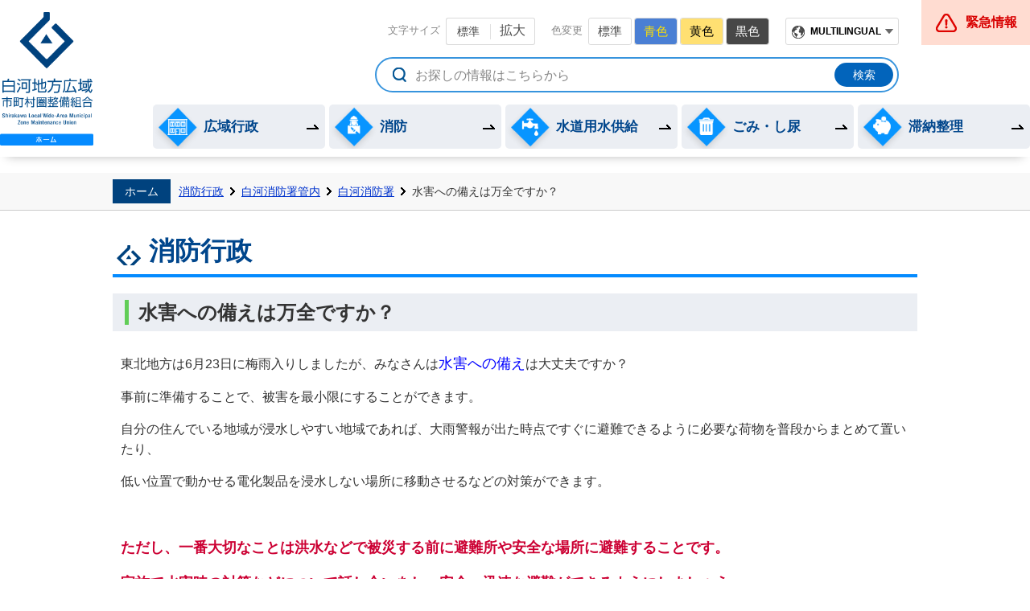

--- FILE ---
content_type: text/html
request_url: https://www.shirakawa.jp/page/page000811.html
body_size: 4258
content:
<!DOCTYPE html PUBLIC "-//W3C//DTD XHTML 1.0 Transitional//EN" "http://www.w3.org/TR/xhtml1/DTD/xhtml1-transitional.dtd">
<html lang="ja" xml:lang="ja" xmlns="http://www.w3.org/1999/xhtml">
<head>
<meta http-equiv="Content-Type" content="text/html; charset=utf-8" />
<meta http-equiv="Content-Style-Type" content="text/css" />
<meta http-equiv="Content-Script-Type" content="text/javascript" />
<meta http-equiv="X-UA-Compatible" content="IE=edge" />
<meta name="viewport" content="width=1100" />
<meta name="keywords" content="" />
<title>水害への備えは万全ですか？&nbsp;|&nbsp;白河地方広域市町村圏整備組合公式ホームページ</title>
<link rel="shortcut icon" href="../favicon.ico" />
<link rel="apple-touch-icon" href="../web_clip_icon.png" />
<link rel="stylesheet" href="../skin/default/css/import.css" type="text/css" media="all">
<link rel="stylesheet" href="../skin/common/css/print.css" type="text/css" media="print">
<script type="text/javascript" src="../skin/common/js/jquery.js"></script>
<script type="text/javascript" src="../skin/common/js/jquery.jg.js"></script>
<script type="text/javascript" src="../skin/common/js/functions.js"></script>
<script type="text/javascript" src="../skin/common/js/plugins.js"></script>
<script type="text/javascript" src="../skin/common/js/rwdImageMaps.js"></script>
<script type="text/javascript" src="../skin/common/js/colorbox/colorbox.js"></script>
<script type="text/javascript" src="../skin/common/js/ready.common.js"></script>
<script type="text/javascript" src="../count.php?type=1&amp;code=811&amp;career=0" id="myTypeCode"></script>
</head>
<body id="FIRE">
<div id="container">
	<header id="header">
		<div id="headerInner">
			<div id="headerContents">
				<h1 id="logoTitle"><a href="../" title="白河地方広域市町村圏整備組合公式ホームページです">白河地方広域市町村圏整備組合公式ホームページ</a></h1>
				<span class="hide"><a href="#wrapper">本文へ移動する</a></span>
				<div id="tools">
					<div id="toolsInner">
						<dl id="sizeChanger">
							<dt>文字サイズ</dt>
								<dd id="df"><span tabindex="0">標準</span></dd>
								<dd id="zf"><span tabindex="0">拡大</span></dd>
						</dl>
						<dl id="colorChanger">
							<dt>色変更</dt>
							<dd id="bg_default"><a href="#" title="背景を白(標準)にします">標準</a></dd>
							<dd id="bg_blue"><a href="../skin/common/css/colorChanger/bg_blue.css" title="背景を青色にします">青色</a></dd>
							<dd id="bg_yellow"><a href="../skin/common/css/colorChanger/bg_yellow.css" title="背景を黄色にします">黄色</a></dd>
							<dd id="bg_black"><a href="../skin/common/css/colorChanger/bg_black.css" title="背景を黒色にします">黒色</a></dd>
						</dl>
						<div id="foreigners">
							<span id="btn_foreigners">MULTILINGUAL</span>
							<ul>
								<li><a href="https://www-shirakawa-jp.translate.goog/?_x_tr_sl=auto&_x_tr_tl=en&_x_tr_hl=ja&_x_tr_pto=wapp">English</a></li>
								<li><a href="https://www-shirakawa-jp.translate.goog/?_x_tr_sl=auto&_x_tr_tl=zh-CN&_x_tr_hl=ja&_x_tr_pto=wapp">简体中文</a></li>
								<li><a href="https://www-shirakawa-jp.translate.goog/?_x_tr_sl=auto&_x_tr_tl=zh-TW&_x_tr_hl=ja&_x_tr_pto=wapp">繁體中文</a></li>
								<li><a href="https://www-shirakawa-jp.translate.goog/?_x_tr_sl=auto&_x_tr_tl=ko&_x_tr_hl=ja&_x_tr_pto=wapp">한국어</a></li>
								<li><a href="https://www-shirakawa-jp.translate.goog/?_x_tr_sl=auto&_x_tr_tl=pt&_x_tr_hl=ja&_x_tr_pto=wapp">Português</a></li>
								<li><a href="https://www-shirakawa-jp.translate.goog/?_x_tr_sl=auto&_x_tr_tl=es&_x_tr_hl=ja&_x_tr_pto=wapp">Español</a></li>
								<li><a href="https://www-shirakawa-jp.translate.goog/?_x_tr_sl=auto&_x_tr_tl=th&_x_tr_hl=ja&_x_tr_pto=wapp">ไทย</a></li>
							</ul>
						</div>
						<div id="emaInfo">
							<a href="#">緊急情報</a>
						</div>
					</div>
					<div id="searchBox">
						<div id="search" title="キーワード入力によるサイト内検索">
						<form action="../search.php" method="post">
							<label for="field_search" class="hide">お探しの情報は何でしょうか？</label>
							<input id="field_search" type="text" name="keyword" placeholder="お探しの情報はこちらから" autocomplete="off">
							<input id="btn_search" type="submit" value="検索" title="ボタンを押すと検索を開始します">
						</form>
					</div>
					<!-- /#searchBox --></div>
				<!-- /#tools --></div>
				<nav id="gNav">
					<ul>
						<li class="nav01"><a href="../page/dir000002.html">広域行政</a></li>
						<li class="nav02"><a href="../page/dir000003.html">消防</a></li>
						<li class="nav03"><a href="../page/dir000004.html">水道用水供給</a></li>
						<li class="nav04"><a href="../page/dir000005.html">ごみ・し尿</a></li>
						<li class="nav05"><a href="../page/dir000006.html">滞納整理</a></li>
					</ul>
				</nav>
			</div>
		</div>
	<!-- /#header --></header>
	<div id="wrapper">
	<nav id="topicpath">
			<ol>
				<li class="first"><a href="../">ホーム</a></li>
				<li><a href="dir000003.html">消防行政</a></li>
<li><a href="dir000024.html">白河消防署管内</a></li>
<li><a href="dir000220.html">白河消防署</a></li>
<li>水害への備えは万全ですか？</li>
			</ol>
		<!-- /#topicpath --></nav>
<h2 id="categoryTitle"><span class="innerTitle">消防行政</span></h2>
<main id="main">
			<div id="mainContents">
<h1 id="pageTitle"><span class="innerTitle">水害への備えは万全ですか？</span></h1>
<div id="contents">
					<p>東北地方は6月23日に梅雨入りしましたが、みなさんは<span style="color: #0000ff; font-size: 114%;">水害への備え</span>は大丈夫ですか？</p>
<p><span style="font-size: 100%;">事前に準備することで、被害を最小限にすることができます。</span></p>
<p>自分の住んでいる地域が浸水しやすい地域であれば、大雨警報が出た時点ですぐに避難できるように必要な荷物を普段からまとめて置いたり、</p>
<p>低い位置で動かせる電化製品を浸水しない場所に移動させるなどの対策ができます。</p>
<p>&nbsp;</p>
<p><span style="font-size: 114%; color: #cc0033;"><strong>ただし、一番大切なことは洪水などで被災する前に避難所や安全な場所に避難することです。</strong></span></p>
<p><span style="font-size: 114%; color: #cc0033;"><strong>家族で水害時の対策などについて話し合いをし、安全・迅速な避難ができるようにしましょう。</strong></span></p>
<p>&nbsp;</p>
<p><span style="font-size: 100%;">ちなみに、みなさんは自分の住んでいる地域は、洪水や土砂災害が発生しやすい地域かどうか、分かりますか？</span></p>
<p>分からない方は<span style="font-size: 100%;"><span style="color: #cc0033;"><strong>「防災マップ」</strong></span><span style="font-size: 100%;">を確認してください。</span></span></p>
<p><span style="text-decoration: underline; color: #cc0033; font-size: 114%;">洪水・土砂災害が発生しやすい地域が確認でき、避難場所や災害時に必要な連絡先を確認することができます。</span></p>
<p>&nbsp;</p>
<p><span style="font-size: 100%;"><span style="color: #cc0033;"><strong>「防災マ</strong></span><span style="color: #cc0033;"><strong>ップ」</strong></span>は白河市役所のホームページ上で確認することが可能です。（下記のURLで確認できます）</span></p>
<p><img src="https://www.shirakawa.jp/data/img/1719321391_33.jpg?1719321821559" alt="白河市役所　防災マップ" /></p>
<p><a title="白河市役所　防災マップ" href="https://www.city.shirakawa.fukushima.jp/page/page008351.html">https://www.city.shirakawa.fukushima.jp/page/page008351.html</a></p>
<p>&nbsp;</p>
<p><span style="font-size: 114%;">洪水などの大規模な災害時は消防署で対応できる件数には限界があります。</span></p>
<p><span style="font-size: 114%;">消防車や救急車は道路冠水時には走行できない場合があり、要請があっても助けに行くまでに時間がかかる場合や、助けに行けない場合があります。</span></p>
<p>&nbsp;</p>
<p><span style="font-size: 129%;">もし、洪水で避難が困難な場合は<span style="color: #cc0033;"><strong>「垂直避難」</strong><span style="color: #000000;">をしてください。</span></span></span></p>
<p><span style="font-size: 129%;"><span style="color: #cc0033;"><span style="color: #000000;"><strong><span style="text-decoration: underline; color: #cc0033;">自宅の二階や近くの高台に避難し、水位が下がり助けが来るまで待機しましょう。</span></strong></span></span></span></p>
<p>&nbsp;</p>
<p>&nbsp;</p>
				</div>
<div class="reference">
					<h2>問い合わせ先</h2>
					<div class="inner">
						<h3>このページに関するお問い合わせは<a href="https://www.shirakawa.jp/section.php?code=6">白河消防署</a>です。</h3>
<p>福島県白河市立石山15番地1</p>
<p>電話番号：0248-22-2155</p>
<a class="btn_more" href="https://www.shirakawa.jp/inq.php?mode=detail&amp;code=6&amp;code2=0&amp;ssl=1">メールでのお問い合わせはこちら</a>

					<!-- /.inner --></div>
				<!-- /.reference --></div>
<aside id="lNav">
			<ul>
<li><a href="page000901.html">まもなく【令和7年度危険物安全週間】が始まります‼</a></li>
<li><a class="active" href="page000811.html">水害への備えは万全ですか？</a></li>
<li><a href="dir000548.html">お知らせ</a></li>
<li><a href="dir000547.html">行事結果</a></li>
<li><a href="page000391.html">白河消防署への立ち入り制限について（新型コロナウイルス感染防止対策）</a></li>
<li><a href="page000237.html">白河消防署紹介</a></li>
</ul>

		<!-- /#lNav --></aside>
<div id="pageInfo">
				<div id="pageInfoInner">
					<ul>
						<li id="counter" title="このページのアクセス数"><span></span></li>
						<li id="update" title="最終更新日"><span>2024年6月25日</span></li>
						<li id="print" title="このページを印刷する"><a href="#">印刷する</a></li>
					</ul>
				</div>
			<!-- /#pageInfo --></div>
<!-- /#mainContents --></div>
		<!-- /#main --></main>
	<!-- /#wrapper --></div>
<!-- /#container --></div>
<footer id="footer">
	<div id="footerTop">
		<div id="footerInner">
			<div id="footerContents">
				<a id="footerLogo" href="../">白河地方広域市町村圏整備組合</a>
				<div id="locationInfo">
					<dl id="footerLocation">
						<dt>所在地</dt>
						<dd>〒961-0416<br>福島県白河市表郷金山字長者久保2番地</dd>
					</dl>
					<dl id="footerTel">
						<dt>電話番号.</dt>
						<dd>0248-21-5193</dd>
					</dl>
				</div>
			</div>
			<div id="contacts">
				<div class="contactsBox">
					<h2>事務局</h2>
					<dl>
						<dt>総務課</dt>
						<dd><span class="contactTel">電話番号.</span>0248-21-5193</dd>
					</dl>
					<dl>
						<dt>衛生課</dt>
						<dd><span class="contactTel">電話番号.</span>0248-28-3558</dd>
					</dl>
					<dl>
						<dt>用水供給課</dt>
						<dd><span class="contactTel">電話番号.</span>0248-25-5395</dd>
					</dl>
					<dl>
						<dt>滞納整理課</dt>
						<dd><span class="contactTel">電話番号.</span>0248-21-5858</dd>
					</dl>
				</div>
				<div class="contactsBox">
					<h2>消防本部</h2>
					<dl>
						<dt>消防本部</dt>
						<dd><span class="contactTel">電話番号.</span>0248-22-2157</dd>
					</dl>
					<dl>
						<dt>白河消防署</dt>
						<dd><span class="contactTel">電話番号.</span>0248-22-2155</dd>
					</dl>
					<dl>
						<dt>棚倉消防署</dt>
						<dd><span class="contactTel">電話番号.</span>0247-33-4522</dd>
					</dl>
					<dl>
						<dt>矢吹消防署</dt>
						<dd><span class="contactTel">電話番号.</span>0248-42-3762</dd>
					</dl>
				</div>
			</div>
		</div>
	</div>
	<div id="municipality">
		<ul>
			<li class="muni01"><a href="http://www.city.shirakawa.fukushima.jp/" target="_blank">白河市</a></li>
			<li class="muni02"><a href="http://www.town.yabuki.fukushima.jp" target="_blank">矢吹町</a></li>
			<li class="muni03"><a href="http://www.vill.nishigo.fukushima.jp/" target="_blank">西郷村</a></li>
			<li class="muni04"><a href="http://www.vill.izumizaki.fukushima.jp/" target="_blank">泉崎村</a></li>
			<li class="muni05"><a href="http://www.vill-nakajima.jp/" target="_blank">中島村</a></li>
			<li class="muni06"><a href="http://www.town.tanagura.fukushima.jp/" target="_blank">棚倉町</a></li>
			<li class="muni07"><a href="http://www.town.yamatsuri.fukushima.jp/" target="_blank">矢祭町</a></li>
			<li class="muni08"><a href="http://www.town.hanawa.fukushima.jp/" target="_blank">塙町</a></li>
			<li class="muni09"><a href="http://www.vill.samegawa.fukushima.jp/" target="_blank">鮫川村</a></li>
		</ul>
	</div>
	<div id="footerBottom">
		<p id="copyright">&copy; Shirakawa Local Wide-Area Municipal Zone Maintenance Union.</p>
		<div id="footerNav">
			<ul>
				<li><a href="../page/page000005.html">リンク集</a></li>
				<li><a href="../sitemap.php">サイトマップ</a></li>
				<li><a href="../inq.php">お問い合わせ</a></li>
			</ul>
		</div>
		<a id="pageTop" href="#container">Page Top</a>
	<!-- /#footerBottom --></div>
<!-- /#footer --></footer>
<div id="viewPC2SP"><a href="https://www.shirakawa.jp/ua.php?type=1&amp;code=811&amp;now_type=1">スマートフォン用ページで見る</a></div>
</body>
</html>


--- FILE ---
content_type: text/css
request_url: https://www.shirakawa.jp/skin/common/css/option.css
body_size: 1217
content:
@charset "UTF-8";

/*****************************************
		Calendar Inner Page
*****************************************/
.calendar_page {
	clear: both;
	width: 1000px;
	margin: 25px auto;
	position: relative;
}
.calendar_page table {
	background: #FFF;
	width: 100%;	
	border: solid 1px #CCC;
}
.calendar_page table caption {
	padding: 5px 0;
	text-align: center;
}
.calendar_page table thead th {
	padding: 5px 0;
	text-align: center;
	border-bottom: solid 1px #CCC;
	border-left: solid 1px #CCC;
	background: #FFFAE2;
}
.calendar_page table thead th.sun {
	background: #FFDFE3;
}
.calendar_page table thead th.sat {
	background: #ACD5E9;
}
.calendar_page table tbody td {
	padding: 5px 0;
	text-align: center;
	border-left: solid 1px #CCC;
	border-bottom: dotted 1px #CCC;
}
.calendar_page table td.today { background: #FFEDCB; }
.calendar_page table td a { color: #00F; }
.calendar_page table td a:visited { color: #606; }
.calendar_page table td.sun { color: #D90000; }
.calendar_page table td.sat { color: #4072A7; }
.calendar_page_prev_month,
.calendar_page_next_month {
	background: url(../img/option/page_calendar_nav.png) 0 0 no-repeat;
	background-color: #00427E;
	width: 20px;
	height: 20px;
	text-indent: 100%;
	overflow: hidden;
	white-space: nowrap;
	position: absolute;
	top: 6px;
	cursor: pointer;
	color: #FFF;
}
.calendar_page_prev_month {
	background-position: 0 0 !important;
	left: 20px;
}
.calendar_page_next_month {
	background-position: -20px 0 !important;
	right: 20px;
}
.calendar_page_prev_month:hover,
.calendar_page_next_month:hover {
	background-color: #000;
}
/*****************************************
				Open Data
*****************************************/
.openDataFileDL {
	clear: both;
	background: #FFF;
	width: 1000px;
	margin: 25px auto;
	overflow: hidden;
}
.openDataFileDL h2 {
	background: url(../img/option/title_opendata.png) 5px 50% no-repeat #123456;
	padding: 0 0 0 54px;
	line-height: 46px;
	font-weight: bold;
	font-size: 120%;
	color: #FFF;
}
.openDataFileDL .inner {
	border: 1px solid #123456;
	padding: 8px;
}
.openDataFileDL .inner ul {
	margin: 0 0 7px 0;
	padding: 0;
	list-style: none;
}
.openDataFileDL .inner ul li {
	padding: 5px 5px 5px 20px;
	background: url(../img/parts/list_point01.png) 2px 14px no-repeat;
	border-bottom: dotted 1px #CCC;
}
.openDataFileDL .inner ul li:last-child {
	border-bottom: none;
}
.openDataFileDL .inner ul li a {
	margin: 0 10px 0 0;
}
.openDataFileDL .inner ul li .odfExt {
	display: inline-block;
	margin: 0 10px 0 0;
	padding: 8px 12px;
	background: #0F3D90;
	border-radius: 50px;
	color: #FFF;
	font-size: 93%;
	letter-spacing: 0.1em;
	text-align: center;
	line-height: 1;
}
/*****************************************
			File Download
*****************************************/
.fileDL {
	clear: both;
	background: #FFF;
	width: 1000px;
	margin: 25px auto;
	overflow: hidden;
	border: 1px solid #AAA;
}
.fileDL h2 {
	background: #014B89;
	margin: 5px;
	padding: 0 0 0 13px;
	line-height: 46px;
	font-weight: bold;
	font-size: 120%;
	color: #FFF;
	border-radius: 3px;
}
.fileDL .inner {
	padding: 8px;
}
.fileDL .inner ul {
	margin: 0 0 7px 0;
	padding: 0;
	list-style: none;
}
.fileDL .inner ul li {
	padding: 5px 5px 5px 33px;
	border-bottom: dotted 1px #333;
}
.fileDL .inner ul li.doc { background: url(../img/option/icon_word.gif) 5px 6px no-repeat; }
.fileDL .inner ul li.xls { background: url(../img/option/icon_excel.gif) 5px 6px no-repeat; }
.fileDL .inner ul li.pdf { background: url(../img/option/icon_pdf.gif) 5px 6px no-repeat; }
.fileDL .inner ul li.zip { background: url(../img/option/icon_zip.gif) 5px 6px no-repeat; }
.fileDL .inner ul li.docx { background: url(../img/option/icon_word.gif) 5px 6px no-repeat; }
.fileDL .inner ul li.xlsx { background: url(../img/option/icon_excel.gif) 5px 6px no-repeat; }
.fileDL .inner ul li a {
	margin: 0 10px 0 0;
}
.fileDL .adobe {
	overflow: hidden;
	_height: 1%;
}
.fileDL .adobe img {
	margin: 5px 10px 0 0;
	float: left;
	_display: inline;
}
.fileDL .adobe p {
	padding: 5px 0 0 0;
	font-size: 93%;
	line-height: 1.41;
	overflow: hidden;
	_zoom: 1;
}
/*****************************************
			FAQ Collection
*****************************************/
.faqCollection {
	clear: both;
	background: #FFF;
	width: 1000px;
	margin: 25px auto;
	overflow: hidden;
	border: 1px solid #AAA;
}
.faqCollection h2 {
	background: #014B89;
	margin: 5px;
	padding: 0 0 0 13px;
	line-height: 46px;
	font-weight: bold;
	font-size: 120%;
	color: #FFF;
	border-radius: 3px;
}
.faqCollection .inner {
	padding: 8px;
}
.faqCollection .inner h3 {
	margin: 0 0 5px 0;
	font-size: 107%;
	font-weight: bold;
}
.faqCollection .inner ul {
	margin: 0 -8px 10px -8px;
	padding: 0 15px 10px 15px;
	list-style: none;
	border-bottom: dotted 1px #333;
}
.faqCollection .inner ul li {
	padding: 0 0 0 20px;
	background: url(../img/parts/list_point01.png) 0 6px /15px auto no-repeat;
}
.faqCollection .inner ul li a {
	margin: 0 5px 0 0;
}
.faqCollection .inner .btn_more {
	display: inline-block;
	height: 40px;
	margin: 5px 0 0 0;
	padding: 0 10px;
	line-height: 40px;
	background-color: #000;
	font-size: 90%;
	font-weight: bold;
	text-decoration: none;
	text-align: center;
	color: #FFF;
	border-radius: 3px;
}
.faqCollection .inner .btn_more:hover {
	background-color: #333;
	color: #FFF;
}
/*****************************************
			Related Pages
*****************************************/
.relPage {
	clear: both;
	background: #FFF;
	width: 1000px;
	margin: 25px auto;
	overflow: hidden;
	border: 1px solid #AAA;
}
.relPage h2 {
	background: #014B89;
	margin: 5px;
	padding: 0 0 0 13px;
	line-height: 46px;
	font-weight: bold;
	font-size: 120%;
	color: #FFF;
	border-radius: 3px;
}
.relPage .inner {
	padding: 8px;
}
.relPage .inner ul {
	padding: 0 7px;
	list-style: none;
}
.relPage .inner ul li {
	padding: 0 0 0 20px;
	background: url(../img/parts/list_point01.png) 0 6px /15px auto no-repeat;
}
/*****************************************
				Reference
*****************************************/
.reference {
	clear: both;
	background: #FFF;
	width: 1000px;
	margin: 25px auto;
	overflow: hidden;
	border: 1px solid #AAA;
}
.reference h2 {
	background: #014B89;
	margin: 5px;
	padding: 0 0 0 13px;
	line-height: 46px;
	font-weight: bold;
	font-size: 120%;
	color: #FFF;
	border-radius: 3px;
}
.reference .inner {
	padding: 8px;
}
.reference .inner h3 {
	margin: 0 0 5px 0;
	font-size: 107%;
	font-weight: bold;
}
.reference .inner h3 a {
	margin: 0 5px;
}
.reference .inner .btn_more {
	display: inline-block;
	height: 40px;
	margin: 5px 0 0 0;
	padding: 0 10px;
	line-height: 40px;
	background-color: #000;
	font-size: 90%;
	font-weight: bold;
	text-decoration: none;
	text-align: center;
	color: #FFF;
	border-radius: 3px;
}
.reference .inner .btn_more:hover {
	background-color: #333;
	color: #FFF;
}
/*****************************************
				Enquete
*****************************************/
.enquete {
	clear: both;
	background: #FFF;
	width: 1000px;
	margin: 25px auto;
	overflow: hidden;
	border: 1px solid #AAA;
}
.enquete h2 {
	background: #014B89;
	margin: 5px;
	padding: 0 0 0 13px;
	line-height: 46px;
	font-weight: bold;
	font-size: 120%;
	color: #FFF;
	border-radius: 3px;
}
.enquete .inner {
	padding: 8px;
}
.enquete .inner label {
	margin: 0 10px 0 0;
}
.enquete .inner .fieldgroup {
	margin: 10px 0;
}
.enquete .inner .fieldgroup .enqQ {
	display: block;
	margin: 0 0 3px 0;
	font-weight: bold;
}
.enquete .inner .fieldgroup textarea {
	width: 100%;
	height: 70px;
	padding: 8px;
	border: solid 1px #CCC;
	box-sizing: border-box;
}
.enquete .fieldgroup span {
	display: inline-block;
	margin: 0 10px 10px 0;
	position: relative;
}
.enquete .fieldgroup span input {
	position: absolute;
	top: 0;
	opacity: 0;
	width: 100%;
	height: 100%;
}
.enquete .fieldgroup span input[type="checkbox"] + label {
	display: block;
	background: url(../img/parts/checkbox_off.png) 0 50% no-repeat;
	background-size: 14px auto;
	padding: 0 0 0 18px;
	font-weight: normal !important;
}
.enquete .fieldgroup span input[type="checkbox"]:checked + label {
	background: url(../img/parts/checkbox_on.png) 0 50% no-repeat;
	background-size: 14px auto;
}
.enquete .fieldgroup span input[type="radio"] + label {
	display: block;
	background: url(../img/parts/radio_box_off.png) 0 50% no-repeat;
	background-size: 14px auto;
	padding: 0 0 0 18px;
	font-weight: normal !important;
}
.enquete .fieldgroup span input[type="radio"]:checked + label {
	background: url(../img/parts/radio_box_on.png) 0 50% no-repeat;
	background-size: 14px auto;
}
.enquete .inner .btn {
	text-align: center;
}
.enquete .inner .btn input {
	width: 12em;
	margin: 5px;
	padding: 0 10px;
	line-height: 40px;
	background-color: #000;
	font-size: 90%;
	font-weight: bold;
	text-decoration: none;
	text-align: center;
	color: #FFF;
	border: none;
	cursor: pointer;
	border-radius: 3px;
}
.enquete .inner .btn input:hover {
	background-color: #333;
	color: #FFF;
}

--- FILE ---
content_type: text/css
request_url: https://www.shirakawa.jp/skin/common/css/base.css
body_size: 4502
content:
@charset "utf-8";

/*****************************************
			Global Setting
*****************************************/
a {
	transition: 0.2s;
}
/*****************************************
				Container
*****************************************/
#container {
	min-height: 100%;
	_height: 100%;
	position: relative;
}
/*****************************************
				Header
*****************************************/
#header {
	width: 100%;
	min-width: 1280px;
	margin: 0 0 20px 0;
	padding: 0 0 10px 0;
	box-shadow: 0px 8px 12px -9px rgba(0, 0, 0, 0.3);
}
#headerInner {
	background: #FFF;
	width: 1280px;
	margin: 0 auto;
	position: relative;
}
#headerContents {
	width: 100%;
}
#logoTitle {
	margin: 15px 0 0 0;
	width: 116px;
	height: 166px;
	position: absolute;
	z-index: 100;
}
#logoTitle a {
	display: block;
	width: 100%;
	height: 100%;
	background: url(../img/parts/header_logo_title.png) 0 0 / 100% auto no-repeat;
	text-indent: 200%;
	overflow: hidden;
	white-space: nowrap;
}
#logoTitle a:hover {
	filter: alpha(opacity=70);
	-moz-opacity: 0.7;
	opacity: 0.7;
}
/*****************************************
				Tools
*****************************************/
#tools {
	margin: 0 auto 0 190px;
	letter-spacing: -0.4em;
	text-align: right;
}
#toolsInner {
	padding: 0 0 15px 0;
}
/*****************************************
			Foreigners
*****************************************/
#foreigners {
	display: inline-block;
	margin: 22px 28px 0 0;
	text-align: left;
	letter-spacing: normal;
	vertical-align: top;
	position: relative;
	z-index: 4000;
}
#btn_foreigners {
	display: block;
	background: url("../img/parts/btn_foreigner_black.png") 7px 50% no-repeat,
		url(../img/parts/gray_arw_down.png) 95% 50% no-repeat;
	background-color: #FFF;
	height: 32px;
	line-height: 32px;
	padding: 0 21px 0 30px;
	overflow: hidden;
	color: #000;
	text-align: center;
	position: relative;
	cursor: pointer;
	font-size: 75%;
	font-weight: bold;
	border: 1px solid #DADADA;
	border-radius: 3px;
}
#btn_foreigners:hover {
	background: url("../img/parts/btn_foreigner_black.png") 7px 50% no-repeat,
		url(../img/parts/gray_arw_down.png) 95% 50% no-repeat;
	background-color: #EBEEF3;
}
#foreigners ul {
	display: none;
	width: 100%;
	height: auto;
	padding: 10px 0 0 0;
	position: absolute;
	top: 26px;
	left: 0;
	z-index: 4000;
	overflow: hidden;
}
#foreigners ul li {
	background: #FFF;
	margin: -1px 0 0 0;
	border: 1px solid #CCC;
}
#foreigners ul li a {
	background: #FFF;
	display: block;
	padding: 3px 14px;
	text-decoration: none;
}
#foreigners ul li a:hover {
	background: #EBEEF3;
}
/*****************************************
			Size Changer
*****************************************/
#sizeChanger {
	display: inline-block;
	margin: 22px 20px 0 0;
	text-align: left;
	vertical-align: top;
	overflow: hidden;
	letter-spacing: -0.4em;
}
#sizeChanger dt {
	letter-spacing: normal;
	margin: 0 7px 0 0;
	line-height: 32px;
	display: inline-block;
	font-size: 81%;
	color: #888;
}
#sizeChanger dd {
	display: inline-block;
	letter-spacing: normal;
	vertical-align: top;
	border: 1px solid #DADADA;
}
#sizeChanger dd#df {
	background: url("../img/parts/gray_line.jpg") 100% 50% no-repeat;
	padding: 0 1px 0 0;
	font-size: 88%;
	border-radius: 3px 0 0 3px;
	border-right: none;
}
#sizeChanger dd#zf {
	border-radius: 0 3px 3px 0;
	border-left: none;
}
#sizeChanger dd span {
	display: block;
	min-width: 54px;
	height: 32px;
	line-height: 32px;
	text-align: center;
	text-decoration: none;
	overflow: hidden;
	box-sizing: border-box;
	cursor: pointer;
	color: #484848;
	transition: .2s;
}
#sizeChanger dd#df span {
}
#sizeChanger dd#zf span {
	border-left: none;
	line-height: 30px;
}
#sizeChanger dd#df span:hover,
#sizeChanger dd#zf span:hover {
	background-color: #EBEEF3;
	color: #B20000;
}
/*****************************************
			Color Changer
*****************************************/
#colorChanger {
	display: inline-block;
	margin: 22px 17px 0 0;
	text-align: center;
	vertical-align: top;
	overflow: hidden;
	letter-spacing: -0.4em;
}
#colorChanger dt {
	letter-spacing: normal;
	margin: 0 7px 0 0;
	line-height: 32px;
	display: inline-block;
	font-size: 81%;
	color: #888;
}
#colorChanger dd {
	display: inline-block;
	margin: 0 3px 0 0;
	letter-spacing: normal;
	vertical-align: top;
	border: 1px solid #DADADA;
	border-radius: 3px;
}
#colorChanger dd a,
#colorChanger dd span {
	display: block;
	min-width: 52px;
	height: 32px;
	line-height: 31px;
	text-align: center;
	text-decoration: none;
	overflow: hidden;
	cursor: pointer;
	transition: .2s;
	border-radius: 3px;
	font-size: 93.75%;
}
#colorChanger dd#bg_default a {
	background-color: #FFF;
	color: #484848;
	border-right: none;
}
#colorChanger dd#bg_black a {
	background-color: #474747;
	color: #FFF;
	border-right: none;
}
#colorChanger dd#bg_blue a {
	background-color: #4A7FD4;
	color: #FFE000;
	border-right: none;
}
#colorChanger dd#bg_yellow a {
	background-color: #FFE072;
	color: #000;
}
#colorChanger dd#bg_default a:hover { background-color: #DDD;}
#colorChanger dd#bg_black a:hover { color: #FF0;}
#colorChanger dd#bg_blue a:hover { background-color: #009;}
#colorChanger dd#bg_yellow a:hover { background-color: #E9A500;}
/*****************************************
				Ema Info
*****************************************/
#emaInfo {
	display: inline-block;
	width: 135px;
	height: 56px;
	line-height: 56px;
}
#emaInfo a {
	display: block;
	background: url("../img/parts/ema_info.png") 18px 50% no-repeat;
	background-color: #FFDCD1;
	width: 100%;
	height: 100%;
	padding: 0 0 0 55px;
	letter-spacing: normal;
	text-decoration: none;
	color: #D80000;
	font-weight: bold;
	box-sizing: border-box;
	text-align: left;
}
#emaInfo a:hover {
	background-color: #FFC5B3;
}
/*****************************************
				Search
*****************************************/
#searchBox {
	background: #FFF;
	width: 647px;
	height: 40px;
	margin: 0 163px 0 auto;
	border: 2px solid #3794DD;
	text-align: left;
	vertical-align: top;
	letter-spacing: normal;
	overflow: hidden;
	border-radius: 100px;
}
#search {}
#field_search {
	background: url("../img/parts/search_blue.png") 20px 50% no-repeat;
	width: 565px;
	height: 40px;
	line-height: 41px;
	padding: 0 10px 0 48px;
	float: left;
	overflow: hidden;
	border: none;
	color: #333 !important;
	box-sizing: border-box;
}
input#field_search:focus {
	outline: 0;
}
#field_search::placeholder {
	color: #868686;
	opacity: 1;
}
#btn_search {
	background: #0264BB;
	width: 73px;
	height: 30px;
	line-height: 30px;
	margin: 5px 5px 0 0;
	padding: 0;
	border: none;
	color: #FFF;
	overflow: hidden;
	cursor: pointer;
	float: right;
	font-size: 87.5%;
	border-radius: 30px;
	transition: 0.2s;
}
#btn_search:hover {
	filter: alpha(opacity=70);
	-moz-opacity: 0.7;
	opacity: 0.7;
}
/*****************************************
				Navigation
*****************************************/
#gNav {
	margin: 15px auto 0 190px;
	position: relative;
	clear: both;
}
#gNav ul {
	display: flex;
	list-style: none;
	border-radius: 10px;
	box-sizing: border-box;
}
#gNav ul li {
	width: 214px;
	margin: 0 5px 0 0;
	box-sizing: border-box;
}
#gNav ul li:last-of-type {
	margin: 0;
}
#gNav ul li a {
	background-color: #EBEEF3!important;
	background-size: 60px auto, auto!important;
	display: flex;
	align-items: center;
	width: 100%;
	height: 100%;
	min-height: 55px;
	padding: 8px 28px 8px 63px;
	text-decoration: none;
	color: #00468C;
	font-size: 106.25%;
	font-weight: bold;
	box-sizing: border-box;
	border-radius: 5px;
}
#gNav ul li.nav01 a {
	background: url("../../common/img/parts/nav01.png") 0 2px no-repeat,
		url("../../common/img/parts/arw_black.png") 96% 50% no-repeat;
}
#gNav ul li.nav02 a {
	background: url("../../common/img/parts/nav02.png") 0 2px no-repeat,
		url("../../common/img/parts/arw_black.png") 96% 50% no-repeat;
}
#gNav ul li.nav03 a {
	background: url("../../common/img/parts/nav03.png") 0 2px no-repeat,
		url("../../common/img/parts/arw_black.png") 96% 50% no-repeat;
}
#gNav ul li.nav04 a {
	background: url("../../common/img/parts/nav04.png") 0 2px no-repeat,
		url("../../common/img/parts/arw_black.png") 96% 50% no-repeat;
}
#gNav ul li.nav05 a {
	background: url("../../common/img/parts/nav05.png") 0 2px no-repeat,
		url("../../common/img/parts/arw_black.png") 96% 50% no-repeat;
}
#gNav ul li a:hover {
	background-color: #CFDAEE!important;
}
/*****************************************
				Wrapper
*****************************************/
#wrapper {
	clear: both;
	padding: 0 0 600px 0;
}
/*****************************************
			Category Title
*****************************************/
#categoryTitle {
	width: 1000px;
	margin: 0 auto 20px auto;
	padding: 0 0 3px 0;
	overflow: hidden;
	color: #00468C;
	border-bottom: 4px solid #058BFF;
}
#categoryTitle .innerTitle {
	background: url("../img/title/cat_title.png") 5px 11px no-repeat;
	padding: 0 0 0 45px;
	font-size: 200%;
	font-weight: bold;
}
/*****************************************
			Topicpath
*****************************************/
#topicpath {
	background-color: #F8F8F8;
	margin: 0 0 25px 0;
	padding: 3px 0;
	border-bottom: 1px solid #CCC;
}
#topicpath ol {
	width: 1000px;
	margin: 0 auto;
	padding: 5px 0;
	list-style: none;
	letter-spacing: -0.4em;
}
#topicpath ol li {
	margin: 0;
	display: inline-block;
	height: 30px;
	line-height: 30px;
	letter-spacing: normal;
	vertical-align: top;
	font-size: 87.5%;
}
#topicpath ol li a {
	display: block;
	margin: 0 8px 0 0;
	padding: 0 14px 0 0;
	background: url(../img/parts/topicpath_arw.png) 100% 50% no-repeat;
}
#topicpath ol li a:hover {
	text-decoration: none;
}
#topicpath ol li.first {
	margin: 0 10px 0 0;
}
#topicpath ol li.first a {
	display: block;
	background: #00427E;
	margin: 0;
	padding: 0 15px;
	color: #FFF;
	text-decoration: none;
}
#topicpath ol li.first a:hover {
	opacity: 0.75;
}
/*****************************************
				Main
*****************************************/
#main {
	width: 100%;
	position: relative;
}
#mainContents {
	overflow: hidden;
}
.optionGroup {
	background: #F1F3F9;
	overflow: hidden;
}
/*****************************************
			Local Navigation
*****************************************/
#lNav {
	width: 1000px;
	margin: 28px auto;
}
#lNav ul {
	border: 1px solid #0059B2;
	padding: 10px 5px 0 0;
	list-style: none;
	letter-spacing: -0.4em;
}
#lNav ul li {
	display: inline-block;
	letter-spacing: normal;
	vertical-align: top;
	margin: 0 0 10px 15px;
}
#lNav ul li a {
	display: block;
	background: url(../img/parts/list_point01.png) 0 6px / 15px auto no-repeat;
	padding: 0 4px 0 17px;
}
/*****************************************
			Page Title
*****************************************/
#pageTitle,
.newsTitle {
	background: #EBEEF3;
	width: 970px;
	margin: 0 auto 25px auto;
	padding: 8px 15px;
	overflow: hidden;
}
#pageTitle .innerTitle,
.newsTitle .innerTitle {
	display: block;
	padding: 0 0 0 12px;
	line-height: 1.3;
	font-size: 150%;
	font-weight: bold;
	border-left: 5px solid #61CD57;
}
/*****************************************
				Contents
*****************************************/
#contents,
.contentsCalendar {
	width: 980px;
	margin: 0 auto 10px auto;
	padding: 0 10px;
	overflow: hidden;
	position: relative;
	z-index: 1000;
}
/*****************************************
			Contents Title
*****************************************/
#contents h2,
.contentsCalendar h2 {
	background: url("../img/title/h2_title.png") 8px 17px / 10px auto no-repeat;
	border: 2px solid #61CD57;
	margin: 15px -10px 8px -10px;
	padding: 4px 5px 4px 25px;
	font-size: 135%;
	font-weight: bold;
	overflow: hidden;
}
#contents h2 a,
.contentsCalendar h2 a {
	color: #01010C;
}
#contents h2 a:hover,
.contentsCalendar h2 a:hover {
	color: #DC0101;
}
#contents h3,
.contentsCalendar h3 {
	border-bottom: 2px solid #73ADDB;
	margin: 15px -10px 8px -10px;
	padding: 3px 5px 3px 8px;
	font-size: 121%;
	font-weight: bold;
}
#contents h4,
.contentsCalendar h4 {
	margin: 15px -10px 8px -10px;
	padding: 0 6px 4px 6px;
	border-bottom: solid 2px #CCC;
	font-size: 106%;
	font-weight: bold;
}
#contents h5,
.contentsCalendar h5 {
	margin: 15px -10px 8px -10px;
	padding: 0 6px 4px 6px;
	border-bottom: dashed 1px #AAA;
	font-size: 106%;
	font-weight: bold;
}
#contents h6,
.contentsCalendar h6 {
	margin: 15px -10px 8px -10px;
	padding: 0 6px 4px 6px;
	border-bottom: dotted 1px #AAA;
	font-size: 106%;
	font-weight: bold;
}
#contents h2:first-child,
#contents h3:first-child,
#contents h4:first-child,
#contents h5:first-child,
#contents h6:first-child,
.contentsCalendar h2:first-child,
.contentsCalendar h3:first-child,
.contentsCalendar h4:first-child,
.contentsCalendar h5:first-child,
.contentsCalendar h6:first-child {
	margin-top: 0;
}
/*****************************************
			List Index
*****************************************/
.list_index {
	clear: both;
	margin: 0 0 20px 0;
}
.list_index ul {
	margin: 0 !important;
	padding: 0 !important;
	list-style: none;
}
.list_index ul li {
	margin: 0 !important;
	padding: 6px 3px 6px 24px !important;
	background-position: 6px 13px !important;
	border-bottom: 1px dotted #CCC;
}
.list_index ul li p {
	margin: 2px 0 0 0 !important;
	font-size: 93%;
}
/*****************************************
			News List Index
*****************************************/
.newsListIndex {
	clear: both;
	margin: 0 0 20px 0;
}
.newsListIndex dl {
	padding: 6px 3px 6px 24px !important;
	list-style: none;
	background: url(../img/parts/list_point01.png) 6px 11px / 15px auto no-repeat;
	border-bottom: 1px dotted #CCC;
}
.newsListIndex dl dt {
	font-size: 93%;
}
.newsListIndex dl dd {
}
.newsListIndex dl dd p {
	margin: 2px 0 0 0 !important;
	font-size: 93%;
}
/*****************************************
			Directory News
*****************************************/
#dirNews {
	width: 1000px;
	margin: 0 auto 25px auto;
	border-bottom: 2px solid #00427E;
	overflow: hidden;
	position: relative;
}
#dirNews h3 {
	background: #00427E;
	padding: 6px 5px 4px 20px;
	font-size: 135%;
	font-weight: bold;
	color: #FFF;
	overflow: hidden;
}
#dirNewsList {
	height: 200px;
	margin: 0 auto;
	overflow: auto;
	position: relative;
	border-top: none;
}
#dirNews dl {
	padding: 10px 5px 10px 0;
	border-bottom: 1px dotted #AAA;
	overflow: hidden;
}
#dirNews dl:last-of-type {
	border-bottom: none;
}
#dirNews dl dt {
	width: 10.5em;
	padding: 0 0 0 0.5em;
	float: left;
}
#dirNews dl dd {
	margin: 0 0 0 11em;
}
/*****************************************
			Directory Index
*****************************************/
#dir,
#dirRel {
	width: 1000px;
	margin: 0 auto;
	overflow: hidden;
	letter-spacing: -0.4em;
}
.dirIndex,
#dirRelInfo,
.dirRelIndex {
	width: 312px;
	margin: 0 20px 20px 0;
	padding: 2px;
	background: #FFF;
	border: 2px solid #BBB;
	display: inline-block;
	letter-spacing: normal;
	vertical-align: top;
	overflow: hidden;
}
.dirIndex:nth-child(3n),
#dirRelInfo:nth-child(3n),
.dirRelIndex:nth-child(3n) {
	margin-right: 0;
}
.dirIndex h3,
#dirRelInfo h3,
.dirRelIndex h3 {
	background-color: #00427E;
	padding: 8px 10px;
	color: #FFF;
	font-size: 100%;
	font-weight: bold;
	line-height: 1.41;
	overflow: hidden;
}
.dirIndex h3 a,
#dirRelInfo h3 a,
.dirRelIndex h3 a {
	color: #FFF;
	display: block;
}
.dirIndex h3 a:hover,
#dirRelInfo h3 a:hover,
.dirRelIndex h3 a:hover {
	color: #FF0;
}
#dirRelInfo { border: 2px solid #AAA; }
.dirRelIndex { border: 2px solid #AAA; }
#dirRelInfo h3 { background-color: #010166; }
.dirRelIndex h3 { background-color: #014401; }
.dirIndex p,
#dirRelInfo p,
.dirRelIndex p {
	margin: 8px 0;
	padding: 0 10px;
	line-height: 1.41;
}
.dirIndex ul,
#dirRelInfo ul,
.dirRelIndex ul {
	margin: 8px 10px;
	list-style: none;
	border-bottom: 1px dotted #AAA;
}
.dirIndex ul li,
#dirRelInfo ul li,
.dirRelIndex ul li {
	border-top: 1px dotted #AAA;
}
.dirIndex ul li a,
#dirRelInfo ul li a,
.dirRelIndex ul li a {
	background: url(../img/parts/list_point01.png) 4px 10px / 15px auto no-repeat;
	padding: 5px 5px 5px 22px;
	display: block;
	text-decoration: none;
}
.dirIndex ul li a:hover,
#dirRelInfo ul li a:hover,
.dirRelIndex ul li a:hover {
	background-color: #EBEEF3;
}
.dirIndex ul li p,
#dirRelInfo ul li p,
.dirRelIndex ul li p {
	display: block;
	margin: 2px 0 !important;
	padding: 0 0 0 5px;
	border-left: solid 3px #00427E;
	float: none;
	clear: both;
}
/*****************************************
		Directory Index Contents
*****************************************/
.dirIndexContents {
	overflow: hidden;
}
.dirIndexImage .dirIndexContents {}
.dirIndexImage .dirIndexContents img {
	display: block;
	margin: 8px auto 15px auto;
	max-width: 100%;
	height: auto;
}
.dirIndexImage {
	width: 312px;
	margin: 0 20px 20px 0;
	padding: 2px;
	background: #FFF;
	border: 2px solid #BBB;
	display: inline-block;
	letter-spacing: normal;
	vertical-align: top;
	overflow: hidden;
}
.dirIndexImage h3 {
	background-color: #00427E;
	padding: 8px 10px;
	color: #FFF;
	font-size: 100%;
	font-weight: bold;
	line-height: 1.41;
	overflow: hidden;
}
.dirIndexImage h3 a {
	color: #FFF;
	display: block;
}
.dirIndexImage h3 a:hover {
	color: #FF0;
}
.dirIndexImage p {
	margin: 8px 0;
	padding: 0 10px;
	line-height: 1.41;
}
.dirIndexImage ul {
	margin: 8px 10px;
	list-style: none;
	border-bottom: 1px dotted #AAA;
}
.dirIndexImage ul li {
	border-top: 1px dotted #AAA;
}
.dirIndexImage ul li a {
	background: url(../img/parts/list_point01.png) 4px 10px / 15px auto no-repeat;
	padding: 5px 5px 5px 22px;
	display: block;
	text-decoration: none;
}
.dirIndexImage ul li a:hover {
	background-color: #EBEEF3;
}
.dirIndexImage ul li p {
	display: block;
	margin: 2px 0 !important;
	padding: 0 0 0 5px;
	border-left: solid 3px #00427E;
	float: none;
	clear: both;
}
/*****************************************
		Directory Image Box List
*****************************************/
.dirImageBoxList {
	margin: 0 0 25px 0;
	padding: 0 0 25px 0;
	letter-spacing: normal;
	border-bottom: dotted 3px #CCC;
}
.dirImageBoxList:last-of-type {
	margin-bottom: 0;
	padding-bottom: 0;
	border-bottom: none;
}
.dirImageBoxList.boxPage {
	margin: 0 0 10px 0;
	padding-bottom: 0;
	border-bottom: none;
}
.dirImageBoxList .dirTitle {
	background: #00427E;
	margin: 15px 0 8px 0;
	padding: 4px 5px 7px 15px;
	font-size: 135%;
	font-weight: bold;
	color: #FFF;
}
.dirImageBoxList .dirTitle a {
	color: #FFF;
}
.dirImageBoxList .dirTitle a:hover {
	color: #FF0;
}
.dirImage {
	margin: 0 0 8px 0;
	padding: 1px;
	border: solid 3px #555;
}
.dirImage img {
	max-width: 100%;
	height: auto;
}
.dirImageBoxList p {
	margin: 0 0 12px 0;
}
.dirImageBoxList .dirImageBox {
	margin: 0 0 10px 0;
	padding: 8px;
	border: solid 1px #555;
	overflow: hidden;
}
.dirImageBoxList .dirImageBox:last-child {
	margin-bottom: 0;
}
.dirImageBoxList .dirImageBox .dirThumbImage {
	width: 300px;
	float: left;
}
.dirImageBoxList .dirImageBox .dirThumbImage img {
	display: block;
	max-width: 100%;
	height: auto;
}
.dirImageBoxList .dirImageBox .dirImageBoxContents {
	margin: 0 0 0 308px;
}
.dirImageBoxList .dirImageBox .dirImageBoxContents .dirPageTitle {
	margin: 0 0 5px 0;
	padding: 6px 8px;
	background: #00427E;
	font-size: 108%;
	font-weight: bold;
	color: #FFF;
}
.dirImageBoxList .dirImageBox .dirImageBoxContents .dirPageTitle a {
	color: #FFF;
}
.dirImageBoxList .dirImageBox .dirImageBoxContents .dirPageTitle a:hover {
	color: #FF0;
}
.dirImageBoxList .dirImageBox .dirImageBoxContents p {
	margin-bottom: 0;
	padding: 0 8px;
}
/*****************************************
		Directory Index Q&A
*****************************************/
#dirIndexImageQA,
#dirIndexQA {
	width: 992px;
	margin: 0 0 20px 0;
	padding: 2px;
	background: #FFF;
	border: 2px solid #AAA;
	letter-spacing: normal;
	vertical-align: top;
	overflow: hidden;
}
#dirIndexImageQA h3,
#dirIndexQA h3 {
	background-color: #00427E;
	padding: 8px 10px;
	color: #FFF;
	font-size: 100%;
	font-weight: bold;
	line-height: 1.41;
	overflow: hidden;
}
#dirIndexImageQA h3 a,
#dirIndexQA h3 a {
	color: #FFF;
	display: block;
}
#dirIndexImageQA h3 a:hover,
#dirIndexQA h3 a:hover {
	color: #FF0;
}
#dirIndexImageQABox,
#dirIndexQABox {
	padding: 8px 10px 5px 10px;
}
#searchQA {
	padding: 0 5px;
	width: 957px;
	height: 38px;
	line-height: 38px;
	border: solid 2px #333;
	overflow: hidden;
}
#field_search_QA {
	width: 920px;
	height: 38px;
	line-height: 38px;
	border: none;
	float: left;
}
#btn_search_QA {
	width: 35px;
	height: 38px;
	display: inline-block;
	vertical-align: top;
	background: url(../img/parts/btn_search.png) 50% 50% no-repeat;
	border: none;
	text-indent: 200%;
	overflow: hidden;
	white-space: nowrap;
	cursor: pointer;
}
#btn_search_QA:hover {
	filter: alpha(opacity=70);
	-moz-opacity: 0.7;
	opacity: 0.7;
}
#dirIndexImageQA ul,
#dirIndexQA ul {
	margin: 8px 0;
	list-style: none;
	border-bottom: 1px dotted #444;
}
#dirIndexImageQA ul li,
#dirIndexQA ul li {
	border-top: 1px dotted #444;
}
#dirIndexImageQA ul li a,
#dirIndexQA ul li a {
	background: url(../img/parts/list_point01.png) 3px 11px / 15px auto no-repeat;
	padding: 5px 5px 5px 22px;
	display: block;
	text-decoration: none;
}
#dirIndexImageQA ul li a:hover,
#dirIndexQA ul li a:hover {
	background-color: #EBEEF3;
}
/*****************************************
			Page Information
*****************************************/
#pageInfo {
	background-color: #F8F8F8;
	margin: 0 0 28px 0;
	padding: 18px 0;
	border-bottom: 1px solid #CCC;
	border-top: 1px solid #CCC;
}
#pageInfoInner {
	width: 1000px;
	margin: 0 auto;
	overflow: hidden;
	font-size: 93%;
}
#pageInfo ul {
	width: 600px;
	float: left;
	list-style: none;
	overflow: hidden;
	border-left: 3px solid #BBB;
}
#pageInfo ul li {
	float: left;
	line-height: 26px;
	padding: 0 18px 0 10px;
	border-right: 3px solid #BBB;
}
#pageInfo ul li span {
	display: inline-block;
}
#print a {
	background: url(../img/parts/icon_print.png) 10px 2px no-repeat;
	padding: 0 10px 0 44px;
	display: block;
}
/*****************************************
				Footer
*****************************************/
#footer {
	min-width: 1200px;
	width: 100%;
	height: 600px;
	margin: -600px 0 0 0;
	position: relative;
	overflow: hidden;
}
#footerTop {
	background: url("../img/footer/bg_blue.jpg") 0 0 / calc(50% - 240px) 100% no-repeat,
		url("../img/footer/bg_lblue.jpg") 0 100% / 100% 10px no-repeat;
}
#footerInner {
	background: url("../img/footer/footer_map.png") calc(100% - 30px) 50% no-repeat;
	display: flex;
	width: 1280px;
	min-height: 323px;
	margin: 0 auto;
	padding: 0 350px 0 0;
	box-sizing: border-box;
}
#footerContents {
	background: url("../img/footer/footer_contents_bg.png") 0 0 no-repeat;
	width: 415px;
	min-height: 323px;
	padding: 15px 0 10px 140px;
	overflow: hidden;
	box-sizing: border-box;
}
#footerLogo {
	background: url(../img/footer/footer_logo.png) 0 0 no-repeat;
	width: 138px;
	height: 167px;
	display: block;
	margin: 0 0 20px 0;
	text-indent: 100%;
	overflow: hidden;
	white-space: nowrap;
}
#footerLogo:hover {
	opacity: 0.7;
}
#locationInfo {
	background: url("../img/parts/white_dot.png") 0 0 repeat-y;
	padding: 0 0 0 13px;
}
#footerContents dl {
	color: #FFF;
}
#footerLocation {
	font-size: 87.5%;
}
#footerLocation dt {
	display: none;
}
#footerLocation dd {
	margin: 0 0 10px 0;
	line-height: 1.4;
}
#footerTel {
	line-height: 1.2;
}
#footerTel dt {
	font-size: 93.75%;
}
#footerTel dd {
	font-size: 168.75%;
}
/*****************************************
				Contacts
*****************************************/
#contacts {
	display: flex;
	margin: 16px 0 0 4px;
}
#contacts .contactsBox {
	width: 227px;
	margin: 0 0 0 16px;
}
#contacts .contactsBox h2 {
	padding: 3px 0;
	color: #FFF;
	border-radius: 3px;
	text-align: center;
	font-weight: bold;
	border-bottom: 2px #DDD solid;
}
#contacts .contactsBox:first-of-type h2 {
	background: #3794DD;
}
#contacts .contactsBox:nth-of-type(2) h2 {
	background: #0059B2;
}
#contacts .contactsBox dl {
	display: flex;
	align-items: center;
	justify-content: space-between;
	padding: 8px 0 12px 0;
	border-bottom: 2px #DDD solid;
}
#contacts .contactsBox dl dt {
	width: 5em;
	margin: 0 20px 0 5px;
	color: #0264BB;
	font-weight: bold;
	font-size: 93.75%;
}
#contacts .contactsBox dl dd {
	color: #000;
	font-size: 112.5%;
	font-weight: bold;
	line-height: 1.4;
}
#contacts .contactsBox dl dd .contactTel {
	display: block;
	font-size: 0.8125rem;
	font-weight: normal;
}
/*****************************************
				municipality
*****************************************/
#municipality {
	background: #F1F3F9;
	padding: 28px 0 39px 0;
}
#municipality ul {
	display: flex;
	justify-content: space-between;
	width: 1000px;
	margin: 0 auto;
	list-style: none;
}
#municipality ul li a {
	background-color: #FFF!important;
	display: block;
	width: 98px;
	height: 98px;
	padding: 68px 0 0 0;
	color: #000;
	text-decoration: none;
	font-size: 87.5%;
	border-radius: 10px;
	text-align: center;
	border: 1px solid #D3E4F1;
	box-sizing: border-box;
	box-shadow: 0 0 20px -2px rgba(0, 0, 0, 10%);
}
#municipality ul li.muni01 a { background: url(../img/footer/muni01.png) 50% 10px no-repeat; }
#municipality ul li.muni02 a { background: url(../img/footer/muni02.png) 50% 10px no-repeat; }
#municipality ul li.muni03 a { background: url(../img/footer/muni03.png) 50% 10px no-repeat; }
#municipality ul li.muni04 a { background: url(../img/footer/muni04.png) 50% 10px no-repeat; }
#municipality ul li.muni05 a { background: url(../img/footer/muni05.png) 50% 10px no-repeat; }
#municipality ul li.muni06 a { background: url(../img/footer/muni06.png) 50% 10px no-repeat; }
#municipality ul li.muni07 a { background: url(../img/footer/muni07.png) 50% 10px no-repeat; }
#municipality ul li.muni08 a { background: url(../img/footer/muni08.png) 50% 10px no-repeat; }
#municipality ul li.muni09 a { background: url(../img/footer/muni09.png) 50% 10px no-repeat; }
#municipality ul li a:hover {
	opacity: 0.75;
}
/*****************************************
			Footer Bottom
*****************************************/
#footerBottom {
	display: flex;
	align-items: center;
	justify-content: space-between;
	width: 1000px;
	margin: 0 auto;
	padding: 40px 0;
}
/*****************************************
			   Copy Right
*****************************************/
#copyright {
	font-size: 75%;
	color: #000;
	clear: both;
	position: relative;
	z-index: 1000;
}
/*****************************************
			  Footer Nav
*****************************************/
#footerNav {
	margin: 0 50px 0 0;
}
#footerNav ul {
	list-style: none;
	letter-spacing: -0.4em;
	text-align: center;
}
#footerNav ul li {
	margin: 0 23px 8px 0;
	display: inline-block;
	letter-spacing: normal;
	text-align: center;
	vertical-align: top;
}
#footerNav ul li a {
	background: url("../img/parts/list_point.png") 0 50% / 20px auto no-repeat;
	display: block;
	padding: 0 0 0 27px;
	color: #0059B2;
	font-weight: bold;
}
#footerNav ul li a:hover {
	opacity: 0.75;
}
/*****************************************
				PageTop
*****************************************/
#pageTop {
	display: block;
	background: url(../img/parts/pagetop.png) 28px 50% no-repeat;
	border: 3px solid #FFF;
	border-right: none;
	background-color: #014B89;
	letter-spacing: 0.03em;
	margin: 30px 0;
	padding: 12px 27px 13px 54px;
	color: #FFF;
	font-size: 93.75%;
	text-decoration: none;
	position: absolute;
	right: 0;
	bottom: 0;
	box-sizing: border-box;
	border-radius: 100px 0 0 100px;
	box-shadow: 0 0 20px -2px rgba(0, 0, 0, 30%);
}
#pageTop:hover {
	opacity: 0.75;
}

--- FILE ---
content_type: text/css
request_url: https://www.shirakawa.jp/skin/common/css/layout.css
body_size: 1114
content:
@charset "UTF-8";

/*****************************************
			WYSIWYG Layout
*****************************************/
/* Float Left Image */
.cFloatLeftImage {
	margin: 0 0 25px 0;
	overflow: hidden;
}
.cFloatLeftImage img {
	margin: 0 10px 0 0;
	max-width: 30% !important;
	width: auto;
	height: auto;
	float: left;
}
/* Float Right Image */
.cFloatRightImage {
	margin: 0 0 25px 0;
	overflow: hidden;
}
.cFloatRightImage img {
	margin: 0 0 0 10px;
	max-width: 30% !important;
	width: auto;
	height: auto;
	float: right;
}
/* Vertical Image List */
.cVerticalImageList {
	overflow: hidden;
	letter-spacing: -0.4em;
}
.cVerticalImageList img {
	display: inline-block;
	margin: 0 2.66% 25px 0;
	width: 23%;
	letter-spacing: normal;
	vertical-align: top;
}
.cVerticalImageList a:nth-child(4n) img,
.cVerticalImageList img:nth-child(4n) {
	margin-right: 0;
}
/* Vertical Image X */
.cVerticalImageX2,
.cVerticalImageX3,
.cVerticalImageX4,
.cVerticalImageX5,
.cVerticalImageX6,
.cVerticalImageX7,
.cVerticalImageX1Text,
.cVerticalImageX2Text,
.cVerticalImageX3Text,
.cVerticalImageX4Text,
.cVerticalImageX5Text,
.cVerticalImageX6Text,
.cVerticalImageX7Text {
	display: flex;
	justify-content: space-between;
	margin: 0 0 25px 0;
	overflow: hidden;
	text-align: center;
}
.cVerticalImageX1Text .cImageBox {
	flex-basis: 100%;
}
.cVerticalImageX2 .cImageBox,
.cVerticalImageX2Text .cImageBox {
	width: 48.6%;
}
.cVerticalImageX3 .cImageBox,
.cVerticalImageX3Text .cImageBox {
	width: 31.6%;
}
.cVerticalImageX4 .cImageBox,
.cVerticalImageX4Text .cImageBox {
	width: 23%;
}
.cVerticalImageX5 .cImageBox,
.cVerticalImageX5Text .cImageBox {
	width: 17.8%;
}
.cVerticalImageX6 .cImageBox,
.cVerticalImageX6Text .cImageBox {
	width: 15%;
}
.cVerticalImageX7 .cImageBox,
.cVerticalImageX7Text .cImageBox {
	width: 13%;
}
.cVerticalImageX2 .cImageBox:last-child,
.cVerticalImageX3 .cImageBox:last-child,
.cVerticalImageX4 .cImageBox:last-child,
.cVerticalImageX5 .cImageBox:last-child,
.cVerticalImageX6 .cImageBox:last-child,
.cVerticalImageX7 .cImageBox:last-child,
.cVerticalImageX2Text .cImageBox:last-child,
.cVerticalImageX3Text .cImageBox:last-child,
.cVerticalImageX4Text .cImageBox:last-child,
.cVerticalImageX5Text .cImageBox:last-child,
.cVerticalImageX6Text .cImageBox:last-child,
.cVerticalImageX7Text .cImageBox:last-child  {
	margin-right: 0;
}
.cVerticalImageX2 .cImageBox img,
.cVerticalImageX3 .cImageBox img,
.cVerticalImageX4 .cImageBox img,
.cVerticalImageX5 .cImageBox img,
.cVerticalImageX6 .cImageBox img,
.cVerticalImageX7 .cImageBox img,
.cVerticalImageX1Text .cImageBox img,
.cVerticalImageX2Text .cImageBox img,
.cVerticalImageX3Text .cImageBox img,
.cVerticalImageX4Text .cImageBox img,
.cVerticalImageX5Text .cImageBox img,
.cVerticalImageX6Text .cImageBox img,
.cVerticalImageX7Text .cImageBox img {
	max-width: 100% !important;
	width: auto;
	height: auto;
}
.cVerticalImageX1Text .cImageBox p,
.cVerticalImageX2Text .cImageBox p,
.cVerticalImageX3Text .cImageBox p,
.cVerticalImageX4Text .cImageBox p,
.cVerticalImageX5Text .cImageBox p,
.cVerticalImageX6Text .cImageBox p,
.cVerticalImageX7Text .cImageBox p {
	margin: 5px 0 0 0 !important;
}
/* Column Layout */
.cLayoutClm2 {
	display: flex;
	justify-content: space-between;
	margin: 0 0 25px 0;
	overflow: hidden;
}
.cLayoutClm2 .clmLeft {
	width: 49%;
}
.cLayoutClm2 .clmRight {
	width: 49%;
}
.cLayoutClm2 .clmLeftWide {
	width: 69%;
}
.cLayoutClm2 .clmRightNarrow {
	width: 29%;
}
.cLayoutClm2 .clmLeftNarrow {
	width: 29%;
}
.cLayoutClm2 .clmRightWide {
	width: 69%;
}
.cLayoutClm3 {
	display: flex;
	justify-content: space-between;
	margin: 0 0 25px 0;
	overflow: hidden;
}
.cLayoutClm3 .clmLeft {
	width: 32%;
}
.cLayoutClm3 .clmCenter {
	width: 32%;
}
.cLayoutClm3 .clmRight {
	width: 32%;
}
/* Text Point */
.cTextPoint {
	padding: 0 0 0 11px;
	background: url(../img/parts/list_point02.png) 0 10px no-repeat;
}
/* iframe Embed */
.cIframeWrapper {
	margin: 0 0 25px 0;
	padding-top: 56.25%;
	width: 100%;
	min-height: 150px;
	position: relative;
}
.cIframeWrapper iframe,
.cIframeWrapper .mce-object-iframe {
    width: 100%;
    height: 100%;
    position: absolute;
    top: 0;
    left: 0;
}
/* Scroll Table */
.cScrollTable {
/*
	overflow: auto;
	white-space: nowrap;
	-webkit-overflow-scrolling: touch;
*/
}
/* Navigation Link */
.cNavLink {
	margin: 0 0 20px 0;
	letter-spacing: -0.4em;
}
.cNavLink a {
	margin: 0 15px 8px 0;
	padding: 0 8px 2px 20px;
	background: url(../img/parts/list_point01.png) 2px 5px / 15px auto no-repeat;
	border-bottom: solid 2px #CCC;
	display: inline-block;
	letter-spacing: normal;
	vertical-align: top;
	font-weight: bold;
	text-decoration: none;
	color: #666 !important;
}
@media screen\0 {
	.cNavLink {
		line-height: 2.5;
	}
	.cNavLink a {
		display: inline;
		margin: 0 15px 0 0;
		padding: 0 8px 8px 26px;
		background-position: 3px 0;
		vertical-align: baseline;
	}
}
.cNavLink a:last-child {
	margin-right: 0;
}
.cNavLink a:hover {
	border-bottom: solid 2px #C03;
	color: #C03 !important;
}
/* Button Link */
.cBtnBlack,
.cBtnRed,
.cBtnBlue,
.cBtnGreen,
.cBtnYellow {
	margin: 40px 0 !important;
}
.cBtnBlack a,
.cBtnRed a,
.cBtnBlue a,
.cBtnGreen a,
.cBtnYellow a {
	padding: 12px;
	background: #FFF;
	font-weight: bold;
	text-decoration: none;
}
.cBtnBlack a {
	border: solid 2px #333;
	color: #333 !important;
}
.cBtnBlack a:hover {
	background: #333;
	color: #FFF !important;
}
.cBtnRed a {
	border: solid 2px #C03;
	color: #C03 !important;
}
.cBtnRed a:hover {
	background: #C03;
	color: #FFF !important;
}
.cBtnBlue a {
	border: solid 2px #23619F;
	color: #23619F !important;
}
.cBtnBlue a:hover {
	background: #23619F;
	color: #FFF !important;
}
.cBtnGreen a {
	border: solid 2px #1C7A2F;
	color: #1C7A2F !important;
}
.cBtnGreen a:hover {
	background: #1C7A2F;
	color: #FFF !important;
}
.cBtnYellow a {
	border: solid 2px #EED303;
	color: #333 !important;
}
.cBtnYellow a:hover {
	background: #FFFACF;
}
/* Boder Box */
.cBorderBox,
.cBorder2xBox,
.cBorderDottedBox,
.cBorderDotted2xBox {
	margin: 5px 0 25px 0;
	padding: 8px 12px;
}
.cBorderBox {
	border: solid 1px #999;
}
.cBorder2xBox {
	border: solid 2px #999;
}
.cBorderDottedBox {
	border: dotted 1px #999;
}
.cBorderDotted2xBox {
	border: dotted 2px #999;
}
.cBorderBox *:last-of-type,
.cBorder2xBox *:last-of-type,
.cBorderDottedBox *:last-of-type,
.cBorderDotted2xBox *:last-of-type {
	margin-top: 0 !important;
	margin-bottom: 0 !important;
}

--- FILE ---
content_type: text/javascript
request_url: https://www.shirakawa.jp/json_data/jsonp_ua.php?callback=jQuery3610893674926077693_1768677317578
body_size: -211
content:
jQuery3610893674926077693_1768677317578({"pc_flag":1});

--- FILE ---
content_type: text/javascript
request_url: https://www.shirakawa.jp/json_data/jsonp_counter_flag.php?callback=jQuery3610893674926077693_1768677317579
body_size: -212
content:
jQuery3610893674926077693_1768677317579({"flag":"1"});

--- FILE ---
content_type: application/javascript
request_url: https://www.shirakawa.jp/skin/common/js/plugins.js
body_size: 5430
content:
/*****************************************************************
*	Copyright(c) 2013 @Kuro
*-----------------------------------------------------------------
*	File Name: plugins.js
*-----------------------------------------------------------------
*	Plug-ins:
*		$.SwitchPC2SP
*		$.ChangeFontSize3Step
*		$.ChangeFontSize
*		$.StyleSwitchBgColor
*		$.SetupPlaceholder
*		$.TabSwitch
*		$.TagCloud
*		$.PullDownNavList
*		$.PullDownNav
*		$.ScrollFixed
*		$.BannerListAndCount
*		$.TopOfPage
*		$.PrintDialog
*		$.PageCalendar
*		$.PageCounter
/****************************************************************/
(function($) {
/*****************************************************************
*		$.SwitchPC2SP
/****************************************************************/
$.SwitchPC2SP = function(opts) {
	var opts = $.extend({
					finishCallback: function() {}
				}, opts);
	var finishCallback = opts.finishCallback;

	$.ajax({
		type: 'POST',
		url: WEB_DOMAIN + 'json_data/jsonp_ua.php',
		dataType: 'jsonp'
	})
	.done(function(data) {
		GetUAFlag(data);
	});

	function GetUAFlag(data) {
		$viewPC2SP = $('#viewPC2SP');
		if( data.pc_flag == 1 ) {
			$viewPC2SP.css('display', 'none');
		} else {
			$viewPC2SP.prependTo('body').css('display', 'block');
			if( finishCallback ) {
				finishCallback();
			}
		}
	}
};
/*****************************************************************
*		$.ChangeFontSize
/****************************************************************/
$.fn.ChangeFontSize = function(opts) {
	var opts = $.extend({
					content: this,
					max_value: 0,
					zoom_value: 0,
					cookie_name: ''
				}, opts);

	var $content = (opts.content == this) ? $(this) : $(this).find(opts.content);
	var max_value = opts.max_value;
	var zoom_value = opts.zoom_value;
	var cookie_name = opts.cookie_name;

	return this.each(function() {
		var default_font = $content.css('font-size');

		$content.css('font-size', $.cookie(cookie_name));

		// Default Font Size
		$('#df').on('click', function() {
			$content.css('font-size', default_font);
			$.cookie(cookie_name, default_font, {
				path: '/',
				expires: 365
			});
			$('body').trigger('SetTitleLineOver');
			return false;
		});

		// Zoom Font Size
		$('#zf').on('click', function() {
			var zoom_font = Math.floor($content.css('font-size').replace(/px/, ''));
			if( (zoom_font != max_value) && (zoom_font < max_value) ) {
				zoom_font += zoom_value;
				$content.css('font-size', zoom_font + 'px');
				$.cookie(cookie_name, zoom_font + 'px', {
					path: '/',
					expires: 365
				});
				$('body').trigger('SetTitleLineOver');
			}
			return false;
		});
	});
};
/*****************************************************************
*		$.ChangeFontSize3Step
/****************************************************************/
$.fn.ChangeFontSize3Step = function(opts) {
	var opts = $.extend({
					elm_small: '#small',
					elm_middle: '#middle',
					elm_large: '#large',
					small_value: 0,
					middle_value: 0,
					large_value: 0,
					cookie_name: ''
				}, opts);

	return this.each(function() {
		var elm = this;
		var elm_small = $(opts.elm_small);
		var elm_middle = $(opts.elm_middle);
		var elm_large = $(opts.elm_large);

		$(elm).css('font-size', $.cookie(opts.cookie_name));

		elm_small.click(function() {
			var zoom_value = opts.small_value;
			$(elm).css('font-size', zoom_value + 'px');
			$.cookie(opts.cookie_name, zoom_value + 'px', {
				path: '/',
				expires: 365
			});
			return false;
		});

		elm_middle.click(function() {
			var zoom_value = opts.middle_value;
			$(elm).css('font-size', zoom_value + 'px');
			$.cookie(opts.cookie_name, zoom_value + 'px', {
				path: '/',
				expires: 365
			});
			return false;
		});

		elm_large.click(function() {
			var zoom_value = opts.large_value;
			$(elm).css('font-size', zoom_value + 'px');
			$.cookie(opts.cookie_name, zoom_value + 'px', {
				path: '/',
				expires: 365
			});
			return false;
		});
	});
};
/*****************************************************************
*		$.StyleSwitchBgColor
/****************************************************************/
$.fn.StyleSwitchBgColor = function(opts) {
	var opts = $.extend({
					cookie_name: ''
				}, opts);

	var cookie_name = opts.cookie_name;

	$('body').append('<link rel="stylesheet" type="text/css" media="all" id="cssBg" />');

	var $cssBg = $('#cssBg');

	if( !$.isEmptyObject($.cookie(cookie_name) ) ) {
		if( $.cookie(cookie_name) != '#' ) {
			var path = $.cookie(cookie_name).replace('../', '');
			if( GetFileName() != 'index.html' ) {
				path = '../' + path;
			}
			$cssBg.attr('href', path);
		}
	}

	$(this).find('a').on('click', function() {
		var css_file_path = $(this).attr('href');

		if( css_file_path == '#' ) {
			$cssBg.removeAttr('href');
		} else {
			$cssBg.attr('href', css_file_path);
		}

		$.cookie(cookie_name, css_file_path, {
			path: '/',
			expires: 365
		});

		return false;
	});
};
/*****************************************************************
*		$.SetupPlaceholder
/****************************************************************/
$.fn.SetupPlaceholder = function() {
	return this.each(function() {
		var input = $(this),
			title = input.attr('title'),
			edited = false;

		input.on('focus', function(e) {
			if( !edited && input.val() == title ) {
				input.val('');
			}

			input.removeClass('off').addClass('on');
			edited = true;
		}).on('blur', function(e) {
			if( input.val() == '' || ( !edited && input.val() == title ) ) {
				input.removeClass('on').addClass('off');
				input.val(title);
				edited = false;
			}
		});

		input.parents('form').submit(function() {
			if( !edited && input.val() == title ) {
				input.val('');
			}
		});

		input.trigger('blur');
	});
};
/*****************************************************************
*		$.TabSwitch
/****************************************************************/
$.fn.TabSwitch = function(opts) {
	var opts = $.extend({
					active_tab: 0,
					afterClick: function() {}
				}, opts);
				
	var active_tab = opts.active_tab;
	var afterClick = opts.afterClick;
	
	return this.each(function() {
		var $tab = $(this).find('.tab');
		$tab.find('li').eq(active_tab).find('a').addClass('active');
		$tab.parent().find('.area').hide().eq(active_tab).show();

		$tab.find('a').on('click', function() {
			var url = $(this).attr('href').split('#');
			var content_id = '#' + url[1];

			$tab.find('a').removeClass('active');
			$(this).addClass('active');
			$tab.parent().find('.area').hide();
			$(content_id).show();
			if( afterClick ) {
				afterClick(content_id);
			}
			
			return false;
		});
	});
};
/*****************************************************************
*		$.TagCloud
/****************************************************************/
$.fn.TagCloud = function(opts) {
	var opts = $.extend({
					content: this,
					site_url: 'index.html',
					tag_type: 'dl',
					fade: 500
				}, opts);

	var $content = (opts.content == this) ? $(this) : $(this).find(opts.content);
	var tag_type = opts.tag_type;
	var site_url = opts.site_url;
	var fade = opts.fade;

	return this.each(function() {
		$.ajax({
			type: 'POST',
			url: site_url + 'json_data/static/json_search_keyword.json',
			dataType: 'json'
		})
		.done(function(data) {
			GetTagCloud(data);
		});

		function GetTagCloud(data) {
			if( data.length ) {
				var html = '';
				switch( tag_type ) {
					case 'dl':
						if( $content.get(0).tagName.toLowerCase() != 'dl' ) {
							$content.prepend('<dl></dl>');
							$content = $content.children('dl');
						}
						for( var i=0; i<data.length; i++ ) {
							html += '<dd><a href="' + data[i].url + '">' + data[i].title + '</a></dd>';
						}
						$content.append(html);
						break;
					case 'ul':
						if( $content.get(0).tagName.toLowerCase() != 'ul' ) {
							$content.append('<ul></ul>');
							$content = $content.children('ul');
						}
						for( var i=0; i<data.length; i++ ) {
							html += '<li><a href="' + data[i].url + '">' + data[i].title + '</a></li>';
						}
						$content.append(html);
						break;
				}
			}
		}
	});
};
/*****************************************************************
*		$.PullDownNavList
/****************************************************************/
$.fn.PullDownNavList = function(opts) {
	var opts = $.extend({
					content: this,
					pullDownBox: 'ul',
					group: 'pull_down_group',
					icon_width: 'auto',
					page_ui_type: 'default',
					start: 0,
 					site_url: 'index.html'
				}, opts);

	var $content = (opts.content == this) ? $(this) : $(this).find(opts.content);
	var $pullDownBox = opts.pullDownBox;
	var group = opts.group;
	var icon_width = opts.icon_width;
	var page_ui_type = opts.page_ui_type;
	var start = opts.start;
	var site_url = opts.site_url;

	return this.each(function() {
		$.ajax({
			type: 'POST',
			url: site_url + 'json_data/static/json_gnav.json',
			cache: false,
			dataType: 'json'
		})
		.done(function(data) {
			GetPullDownNavList(data);
			PullDown();
		})
		.fail(function() {
			//PullDown();
		});

		function GetPullDownNavList(data) {
			for( var i = 0; i < data.length; i++ ) {
				var html = '<ul>';
				for( var j = 0; j < data[i].menu.length; j++ ) {
					var $txt = $('<span>');
					html += '<li><a href="' + data[i].menu[j].url + '"' + (data[i].menu[j].blank_flag == 1 ? ' target="_blank"' : '') + '>' + data[i].menu[j].title +  '</a></li>';
				}
				html += '</ul>';

				if( page_ui_type == 'top' ) {
					$content.children('li').eq(i + start).find('.gNavBox').prepend(html);
				} else {
					$content.children('li').eq(i + start).append(html);
				}

				$('#menuZone .area').eq(i).find('.navContentsInner').append(html);

			}
		}

		// Pull Down
		function PullDown() {
			var $nav = $content.children('li');
			var $navBtns = $nav.children('a');
			var $navBoxs = $nav.children($pullDownBox);
			var $navBoxsBtns = $navBoxs.children('li');
			var focusFlag = 0;
			var currentGroup = '';

			$nav.each(function(index) {
				if( (start > 0) && (index == 0) ) {
					return true;
				}
				if( page_ui_type == 'default' ) {
					var $box = $(this).children('ul');
				} else {
					var $box = $(this).children('div');
				}

				$(this).attr('data-' + group, index).find('*').attr('data-' + group, index);

				// Type Mouse Over
				if( page_ui_type == 'default' ) {
					$(this)
						.on('mouseover', function() {
							$(this).children('a').addClass('on');

							if( currentGroup != $(this).data(group) ) {
								$navBoxs.hide();
							}

							$box.filter(':not(:animated)').slideDown('fast');
							$navBoxsBtns.removeClass('on');
							currentGroup = $(this).data(group);
						})
						.on('mouseleave', function() {
							$navBtns.removeClass('on');
							$navBoxs.slideUp('fast');
						})
						.on('focusin', function() {
							$navBtns.removeClass('on');
							$(this).children('a').addClass('on');

							if( currentGroup != $(this).data(group) ) {
								$navBoxs.hide();
							}

							$box.filter(':not(:animated)').slideDown('fast');

							$box.children('li').off('focusin').on('focusin', function() {
								$navBoxsBtns.removeClass('on');
								$(this).addClass('on');
								currentGroup = $(this).data(group);
							});

							$box.children('li:last').off('focusout').on('focusout', function() {
								$navBtns.removeClass('on');
								$navBoxsBtns.removeClass('on');
								$navBoxs.slideUp('fast');
							});
						});
				} else if( page_ui_type == 'top' ) {
					$(this)
						.on('click', function(ev) {
							$(this).children('a').addClass('on');

							if( currentGroup != $(this).data(group) ) {
								$navBoxs.hide();
							}

							if( $box.css('display') == 'none' ) {
								$box.filter(':not(:animated)').slideDown('fast');
							} else {
								$box.hide();
							}
							$navBoxsBtns.removeClass('on');
							currentGroup = $(this).data(group);

							$(this).find('ul li a').on('click', function(ev) {
								ev.stopPropagation();
							});

							$(this).find('.btn_list').on('click', function(ev) {
								ev.stopPropagation();
							});

							return false;
						})
						.on('keypress', function(ev) {
							if( ev.which == 13 ) {
								$navBtns.removeClass('on');
								$(this).children('a').addClass('on');
	
								if( currentGroup != $(this).data(group) ) {
									$navBoxs.hide();
								}
	
								$box.filter(':not(:animated)').slideDown('fast');
	
								$box.children('li').off('focusin').on('focusin', function() {
									$navBoxsBtns.removeClass('on');
									$(this).addClass('on');
									currentGroup = $(this).data(group);
								});
	
								$box.children('li:last').off('focusout').on('focusout', function() {
									$navBtns.removeClass('on');
									$navBoxsBtns.removeClass('on');
									$navBoxs.slideUp('fast');
								});
							}
						});
				}
			});

			// Close
			if( page_ui_type == 'top' ) {
				$('.btn_close').on('click', function(ev) {
					ev.stopPropagation();
					$('.gNavBox').hide();
				});
			}
		}
	});
};
/*****************************************************************
*		$.PullDownNav
/****************************************************************/
$.fn.PullDownNav = function(opts) {
	var opts = $.extend({
					content: this,
					pullDownButton: '#btn',
					pullDownBox: 'div'
				}, opts);

	var $content = (opts.content == this) ? $(this) : $(this).find(opts.content);

	return this.each(function() {
		var $btn = $(opts.pullDownButton);
		var $box = $content.children(opts.pullDownBox);
		var $btnChild = $box.children();

		$content
			.on('mouseover', function() {
				$btn.addClass('on');
				$btnChild.children('a').removeClass('on');
				$box.filter(':not(:animated)').slideDown('fast');
			})
			.on('mouseleave', function() {
				$btn.removeClass('on');
				$btnChild.children('a').removeClass('on');
				$box.slideUp('fast');
			})
			.on('focusin', function() {
				$btn.addClass('on');
				$box.filter(':not(:animated)').slideDown('fast');
		
				$btnChild.off('focusin').on('focusin', function() {
					$btnChild.children('a').removeClass('on');
					$(this).children('a').addClass('on');
				});

				$btnChild.filter(':last').off('focusout').on('focusout', function() {
					$btn.removeClass('on');
					$btnChild.children('a').removeClass('on');
					$box.slideUp('fast');
				});
			});
	});
};
/*****************************************************************
*		$.ScrollFixed
/****************************************************************/
$.fn.ScrollFixed = function(opts) {
	var opts = $.extend({
					content: this,
					root: 'body',
					root_default_width: '100%',
					root_min_width: '100%',
					disposition: 'left'
				}, opts);
				
	var $content = (opts.content == this) ? $(this) : $(this).find(opts.content);
	var $root = $(opts.root);
	var root_default_width = opts.root_default_width;
	var root_min_width = opts.root_min_width;
	var disposition = opts.disposition;
			
	return this.each(function() {
		var $window = $(window);
		var base_top = $content.offset().top;
	 	var IE6_flag = IsIE6Browser();
		var timer_id = null;
		
	 	$window.on('load resize', function(ev) {
	 		if( $(this).width() < root_min_width ) {
	 			$root.css('width', root_min_width);
	 		} else {
	 			$root.css('width', root_default_width);
	 		}
	 	});
	 	
		$window.on('scroll', function() {
			if( IE6_flag ) {
				if( $window.scrollTop() >= base_top ) {
					$content.css('top', $window.scrollTop());
				} else {
					$content.css('top', base_top);
				}
			} else {
				$window.off('ScrollStop');
								
				if( $window.scrollTop() >= base_top ) {
					switch( disposition ) {
						case 'left':
							if( $window.scrollLeft() == 0 ) {
								$content.addClass('fixed').css('top', '0');
								
								if( timer_id ) {
									clearTimeout(timer_id);
								}
								timer_id = setTimeout(function() {
									timer_id = null;
									$window.trigger('ScrollStop');
								}, 500);
							} else if( $window.scrollLeft() > 0 ) {
								$content.removeClass('fixed').css('top', $window.scrollTop());
							}
							break;
						case 'right':
							$content.removeClass('fixed').css('top', $window.scrollTop());
							break;
						default:
							break;
					}
				} else {
					$content.removeClass('fixed').css('top', base_top);
				}
			}
		});
		
		$window.on('ScrollStop', function() {
			$content.removeClass('fixed').css('top', $window.scrollTop());
		});
	});
};
/*****************************************************************
*		$.BannerListAndCount
/****************************************************************/
$.fn.BannerListAndCount = function(opts) {
	var opts = $.extend({
					content: this,
					pickup: '#pickupBannerName',
					category: null,
					page_category: null,
					cookie_name: '',
					site_url: 'index.html',
					finishCallback: function() {}
				}, opts);

	var $master = $(this);
	var $content = (opts.content == this) ? $(this) : $(this).find(opts.content);
	var $pickup = $(opts.pickup);
	var category = opts.category;
	var page_category = opts.page_category;
	var cookie_name = opts.cookie_name;
	var site_url = opts.site_url;
	var finishCallback = opts.finishCallback;

	return this.each(function() {
		var code_set = GetTypeAndCodeFromScript('#myTypeCode');
		var page_type = null;
		var page_code = null;

		if( typeof code_set != 'undefined' ) {
			page_type = code_set['type'];
			page_code = code_set['code'];
		}

		$.ajax({
			type: 'POST',
			url: site_url + 'json_data/static/json_banner.json',
			cache: false,
			dataType: 'json'
		})
		.done(function(data) {
			GetBannerList(data);
		})
		.always(function() {
			$content.on('click', 'a', BannerCountUp);
			if( category == 0 ) {
				//SetCloseBanner();
			}
		});

		function GetBannerList(data) {
			// Ad Banner
			if( category == 0 ) {
				var html = '';
				var view_count = 0;
				var bnr_array = [];

				for( var i = 0; i < data.banner.length; i++ ) {
					if( data.banner[i].category == 0 ) {
						bnr_array.push(data.banner[i].bnr_tag);
					}
				}

				if( data.setting.view_flag == 1 ) {
					bnr_array = ShuffleArray(bnr_array);
				}

				html += '<ul>';

				for( var i = 0; (i < bnr_array.length) && (view_count < data.setting.a_view_count); i++ ) {
					html += '<li>' + bnr_array[i] + '</li>';
					view_count++;
				}

				var recruit_view_max_count = data.setting.a_view_count - view_count;
				var regExp = new RegExp('alt=\"(.*?)\"', 'g');
				for( var i = 0; i < recruit_view_max_count; i++ ) {
					var recruit = data.recruit.replace(regExp, 'alt=\"$1' + (i+1) + '\"');
					html += '<li>' + recruit + '</li>';
				}

				html += '</ul>';

				$content.append(html);

				if( $pickup.length ) {
					$pickup.append(bnr_array[0]);
				}
			// Gov Banner
			} else {
				var html = '';
				var view_count = 0;

				html += '<ul>';
				for( var i = 0; (i < data.banner.length) && (view_count < data.setting.g_view_count); i++ ) {
					if( data.banner[i].category == 1 ) {
						var gov = data.banner[i].bnr_tag;
						html += '<li>' + gov + '</li>';
						view_count++;
					}
				}
				html += '</ul>';

				$content.append(html);
			}
			if( finishCallback ) {
				finishCallback();
			}
		}

		function BannerCountUp() {
			if( typeof $(this).data('code') != 'undefined' ) {
				var banner_code = $(this).data('code');
				$.ajax({
					type: 'POST',
					url: site_url + 'json_data/jsonp_banner_counter.php',
					dataType: 'jsonp',
					data: {
						code: banner_code
					}
				});
			}
		}

		function SetCloseBanner() {
			var $footer = $('#footer');
			var footer_height = $footer.outerHeight() + $content.outerHeight();
			var cookie_banner_close = cookie_name + '_close';

			$footer.css({
						'height': footer_height,
						'margin-top': -footer_height
					});
			$('#wrapper').css('padding-bottom', footer_height);

			if( $.cookie(cookie_banner_close) && (document.referrer.match(WEB_DOMAIN) != null) ) {
				$footer.append($master);
				$master.addClass('setCloseBanner');
			} else {
				$.cookie(cookie_banner_close, null, {
					path: '/',
					expires: -1
				});
			}

			$('#btn_bnr_close').on('click', function() {
				$footer.append($master);
				$master.addClass('setCloseBanner');

				$.cookie(cookie_banner_close, true, {
					path: '/',
					expires: 1
				});
			});
		}
	});
};
/*****************************************************************
*		$.TopOfPage
/****************************************************************/
$.fn.TopOfPage = function(opts) {
	var opts = $.extend({
					content: this,
					speed: 500,
					easing: 'swing'
				}, opts);

	var $content = (opts.content == this) ? $(this) : $(this).find(opts.content);
	var speed = opts.speed;
	var easing = opts.easing;

	return $content.each(function() {
		$(this).on('click',function(ev) {
			ev.preventDefault();

			var targetTop = 0;
			if( typeof $(this).attr('href') != 'undefined' ) {
				var target = $(this).attr('href').split('#')[1];
				var targetOffset = $('#' + target).offset();
				if( typeof targetOffset != 'undefined' ) {
					targetTop = targetOffset.top;
				}
			}
			$('html, body').animate({scrollTop:targetTop}, speed, easing);

			return false;
		});
	});
};
/*****************************************************************
*		$.PrintDialog
/****************************************************************/
$.fn.PrintDialog = function() {
	return this.each(function() {
		$(this).on('click', function() {
			window.print();
			return false;
		});
	});
};
/*****************************************************************
*		$.PageCalendar
/****************************************************************/
$.fn.PageCalendar = function(opts) {
	var opts = $.extend({
					content: this,
					site_url: 'index.html'
				}, opts);

	var $content = (opts.content == this) ? $(this) : $(this).find(opts.content);
	var site_url = opts.site_url;

	return this.each(function() {
		var calc = Number($(this).attr('class').match(/\d+/));
		var year, month, today;
		var now_year = now_month = '';

		$.ajax({
			type: 'POST',
			url: site_url + 'json_data/jsonp_page_calendar.php',
			dataType: 'jsonp',
			data: {
				calc: calc
			}
		})
		.done(function(data) {
			$content.append('<span class="calendar_page_prev_month" title="前月のカレンダーを見る">前の月へ</span><span class="calendar_page_next_month" title="次月のカレンダーを見る">次の月へ</span>');
			GetPageCalendar(data);
		});

		function GetPageCalendar(data) {
			var cal = data;
			year = Number(cal.year);
			month = Number(cal.month);
			var start_week = Number(cal.start_week);
			var days = cal.days;
			var category_titles = data.category_titles;
			var rows = Math.ceil((start_week + Number(days.length)) / 7);
			var index = 0;

			if( cal.today != '' ) {
				today = Number(cal.today);
			}
			if( now_year == '' ) {
				now_year = year;
			}
			if( now_month == '' ) {
				now_month = month;
			}

			var html = '';
			html += '<table>';
			html += '<caption><a href=\"' + WEB_DOMAIN + 'cal.php?category=' + calc + '&amp;year=' + year + '&amp;month=' + month + '\">' + data.category_title + '（' + year + '年' + month + '月）</a></caption>';
			html += '<thead><tr><th scope="col" class="sun">日</th><th scope="col">月</th><th scope="col">火</th><th scope="col">水</th><th scope="col">木</th><th scope="col">金</th><th scope="col" class="sat">土</th></tr></thead>';
			html += '<tbody>';

			for( var i=0; i<rows; i++ ) {
				html += '<tr>';
				for( var j=0; j<7; j++ ) {
					if( ((i == 0) && (j < start_week)) || ((i == rows -1) && (days.length <= index)) ) {
						html += '<td></td>';
					} else {
						var date = days[index].date;
						var national = days[index].national;
						var url = days[index].url;
						var date_class = '';

						if( (days[index].date == today) && (year == now_year) && (month == now_month) ) {
							date_class = 'today';
						}

						switch( start_week ) {
							case 0:
								date_class = (date_class != '') ? date_class + ' ' : date_class + 'sun';
								start_week++;
								break;
							case 6:
								date_class = (date_class != '') ? date_class + ' ' : date_class + 'sat';
								start_week = 0;
								break;
							default:
								if( days[i].national != '' ) {
									date_class = (date_class != '') ? date_class + ' ' : date_class + 'national';
								}
								start_week++;
								break;
						}

						date_class = (date_class != '') ? ' class="' + date_class + '"' : '';

						html += (date_class != '') ? '<td' + date_class + '>' : '<td>';
						html += (url != '') ? '<a href="' + url + '">' + date + '</a>' : date;
						html += '</td>';
						index++;
					}
				}
				html += '</tr>';
			}

			html += '</tbody>';
			html += '</table>';

			$content.append(html);
		}

		// 翌月のカレンダー
		$(document).on('click', '.calendar_page_next_month', function() {
			if( month == 12 ) {
				month = 1;
				year++;
			} else {
				month++;
			}

			$.ajax({
				type: 'POST',
				url: site_url + 'json_data/jsonp_page_calendar.php',
				dataType: 'jsonp',
				data: {
					calc: calc,
					year: year,
					month: month
				}
			})
			.done(function(data) {
				$content.find('table').remove();
				GetPageCalendar(data);
			});

			return false;
		});

		// 前月のカレンダー
		$(document).on('click', '.calendar_page_prev_month', function() {
			if( month == 1 ) {
				month = 12;
				year--;
			} else {
				month--;
			}

			$.ajax({
				type: 'POST',
				url: site_url + 'json_data/jsonp_page_calendar.php',
				dataType: 'jsonp',
				data: {
					calc: calc,
					year: year,
					month: month
				}
			})
			.done(function(data) {
				$content.find('table').remove();
				GetPageCalendar(data);
			});

			return false;
		});
	});
};
/*****************************************************************
*		$.PageCounter
/****************************************************************/
$.fn.PageCounter = function(opts) {
	var opts = $.extend({
					content: this,
					site_url: 'index.html'
				}, opts);

	var $content = (opts.content == this) ? $(this) : $(this).find(opts.content);
	var site_url = opts.site_url;

	return this.each(function() {
		var code_set = GetTypeAndCodeFromScript('#myTypeCode');
		var page_type = null;
		var page_code = null;
		var page_career = null;

		if( typeof code_set != 'undefined' ) {
			page_type = code_set['type'];
			page_code = code_set['code'];
			page_career = code_set['career'];

			// Confirm Flag
			$.ajax({
				type: 'POST',
				url: site_url + 'json_data/jsonp_counter_flag.php',
				dataType: 'jsonp'
			})
			.done(function(data) {
				$.ajax({
					type: 'POST',
					url: site_url + 'json_data/jsonp_counter.php',
					dataType: 'jsonp',
					data: {
						flag: data.flag,
						type: page_type,
						code: page_code,
						career: page_career
					}
				})
				.done(function(data) {
					$content.append(data.count);
				})
				.fail(function() {
					$content.remove();
				});
			});
		}
	});
};
})(jQuery);


--- FILE ---
content_type: text/javascript
request_url: https://www.shirakawa.jp/json_data/jsonp_counter.php?callback=jQuery3610893674926077693_1768677317579
body_size: -209
content:
jQuery3610893674926077693_1768677317579({"count":"219"});